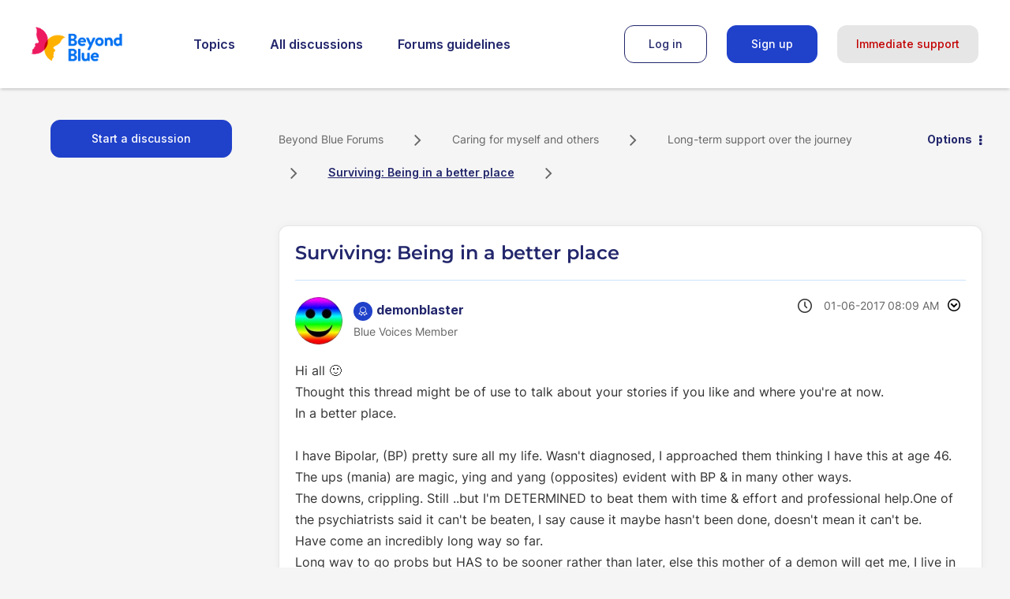

--- FILE ---
content_type: text/html; charset=UTF-8
request_url: https://forums.beyondblue.org.au/t5/-/-/td-p/339244
body_size: 1879
content:
<!DOCTYPE html>
<html lang="en">
<head>
    <meta charset="utf-8">
    <meta name="viewport" content="width=device-width, initial-scale=1">
    <title></title>
    <style>
        body {
            font-family: "Arial";
        }
    </style>
    <script type="text/javascript">
    window.awsWafCookieDomainList = [];
    window.gokuProps = {
"key":"AQIDAHjcYu/GjX+QlghicBgQ/7bFaQZ+m5FKCMDnO+vTbNg96AE+3PIzueJzgNQj9+QMRk5nAAAAfjB8BgkqhkiG9w0BBwagbzBtAgEAMGgGCSqGSIb3DQEHATAeBglghkgBZQMEAS4wEQQMJn6mAT/20mJKwxseAgEQgDuDUDB6mgzM+zHUHJS6wDTPB3Q2ncFvF8q4Hr7xqRmkaxf5g97EpA2B240DyFHO3P+dA7cbgp7Go/jL2Q==",
          "iv":"D549hQCBOwAADHu5",
          "context":"[base64]/Mzw4PipUUSRatc9qP2/FeBmysoWzoohmvzyETRwYM3bh8PXSuq0cTh1ge8wa8ctG3TkccD4P7AZ6TQGh9+TNichQ76aSxr16bf+v/T/i94aQ840pEcvyDAMmaq0HOgd5TRrtjmPokrXk1JCWkoc2r3qxwxNq4mzmHfqJQ2k/E9GguEr3tav4BprKdCxwh4c/ebVJV9374WjNVN3cl0Fz6l1ui"
};
    </script>
    <script src="https://bc0439715fa6.967eb88d.us-east-2.token.awswaf.com/bc0439715fa6/9cc22144cf83/0e39f9208af8/challenge.js"></script>
</head>
<body>
    <div id="challenge-container"></div>
    <script type="text/javascript">
        AwsWafIntegration.saveReferrer();
        AwsWafIntegration.checkForceRefresh().then((forceRefresh) => {
            if (forceRefresh) {
                AwsWafIntegration.forceRefreshToken().then(() => {
                    window.location.reload(true);
                });
            } else {
                AwsWafIntegration.getToken().then(() => {
                    window.location.reload(true);
                });
            }
        });
    </script>
    <noscript>
        <h1>JavaScript is disabled</h1>
        In order to continue, we need to verify that you're not a robot.
        This requires JavaScript. Enable JavaScript and then reload the page.
    </noscript>
</body>
</html>